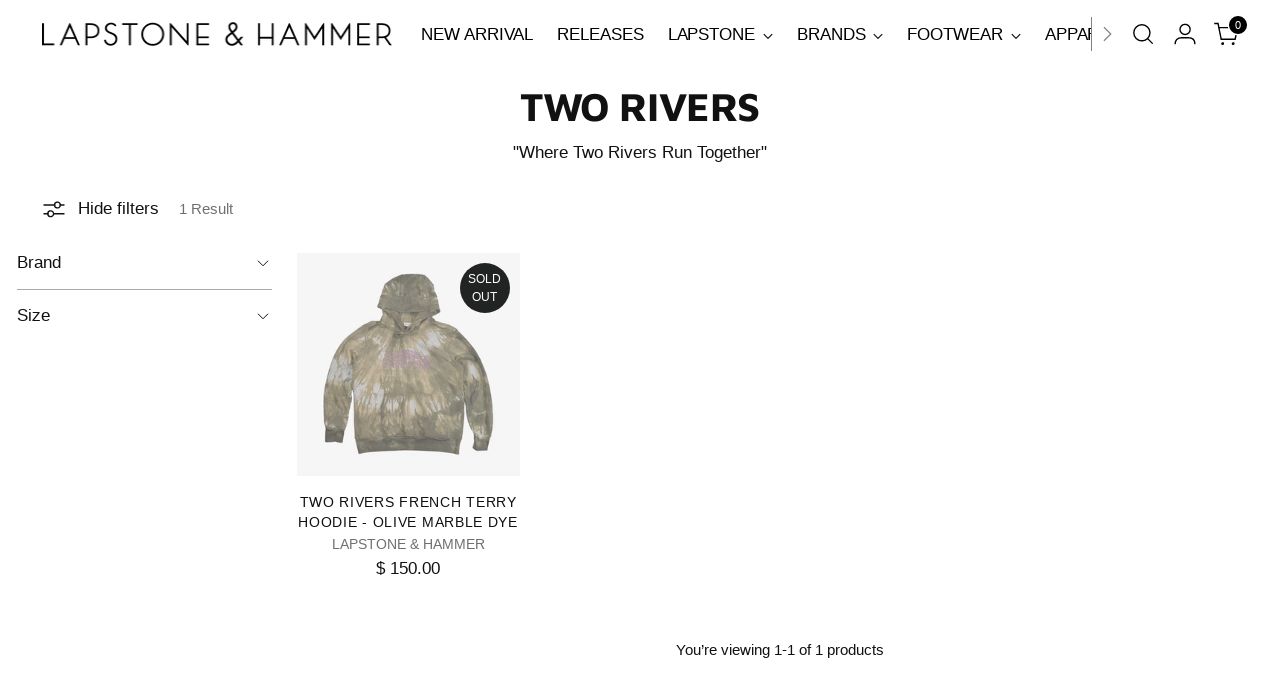

--- FILE ---
content_type: text/plain; charset=utf-8
request_url: https://d-ipv6.mmapiws.com/ant_squire
body_size: 155
content:
lapstoneandhammer.com;019c0a42-6902-7fd3-b171-6c286d991979:855028057dbc4caf2b101d73527aadc32b9cfb20